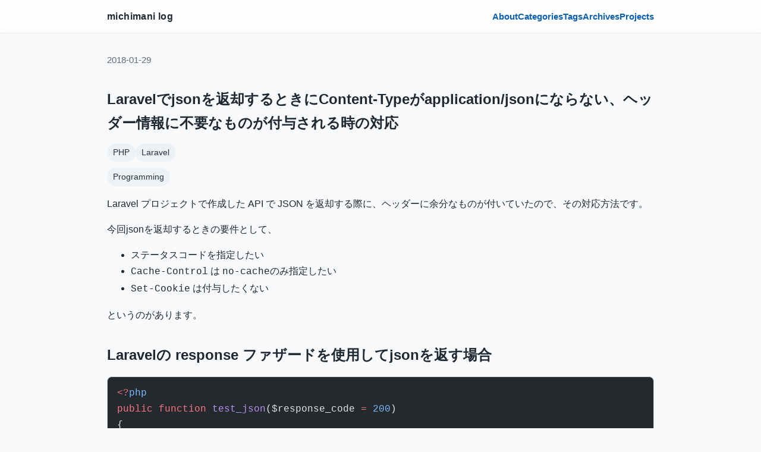

--- FILE ---
content_type: text/html; charset=utf-8
request_url: https://michimani.net/post/php-return-json-responce-in-laravel-project/
body_size: 3935
content:
<!DOCTYPE html><html lang="ja"> <head><meta charset="utf-8"><meta name="viewport" content="width=device-width, initial-scale=1"><title>Laravelでjsonを返却するときにContent-Typeがapplication/jsonにならない、ヘッダー情報に不要なものが付与される時の対応 | michimani log</title><meta name="description" content="Laravel プロジェクトで作成した API で JSON を返却する際に、ヘッダーに余分なものが付いていたので、その対応方法です。"><link rel="icon" type="image/png" href="/icon_circle_512x512.png"><link rel="preconnect" href="https://use.typekit.net" crossorigin><link rel="preconnect" href="https://p.typekit.net" crossorigin><link rel="stylesheet" href="https://use.typekit.net/tsj4tsn.css"><link rel="alternate" type="application/rss+xml" title="michimani log RSS Feed" href="/rss.xml"><link rel="stylesheet" href="/_astro/about.D-0GwMOj.css"></head> <body> <header class="site-header"> <div class="site-header__inner"> <a href="/" class="brand">michimani log</a> <button class="nav-toggle" id="nav-toggle" aria-expanded="false" aria-controls="site-nav"> <span class="nav-toggle__icon" aria-hidden="true"></span> <span class="nav-toggle__label">Menu</span> </button> <nav class="nav" id="site-nav"> <a href="/about">About</a> <a href="/categories">Categories</a> <a href="/tags">Tags</a> <a href="/archives">Archives</a> <a href="/projects">Projects</a> </nav> </div> </header> <main class="content">  <article> <p class="muted">2018-01-29</p> <h1>Laravelでjsonを返却するときにContent-Typeがapplication/jsonにならない、ヘッダー情報に不要なものが付与される時の対応</h1>  <div class="tags"> <a class="tag" aria-label="tag PHP" href="/tags/php">PHP</a><a class="tag" aria-label="tag Laravel" href="/tags/laravel">Laravel</a> </div> <div class="tags" style="margin-top: 10px;"> <a class="tag" aria-label="category Programming" href="/categories/programming">Programming</a> </div> <p>Laravel プロジェクトで作成した API で JSON を返却する際に、ヘッダーに余分なものが付いていたので、その対応方法です。</p>
<p>今回jsonを返却するときの要件として、</p>
<ul>
<li>ステータスコードを指定したい</li>
<li><code>Cache-Control</code> は <code>no-cache</code>のみ指定したい</li>
<li><code>Set-Cookie</code> は付与したくない</li>
</ul>
<p>というのがあります。</p>
<h2 id="laravelの-response-ファザードを使用してjsonを返す場合">Laravelの response ファザードを使用してjsonを返す場合</h2>
<pre class="astro-code github-dark" style="background-color:#24292e;color:#e1e4e8; overflow-x: auto;" tabindex="0" data-language="php"><code><span class="line"><span style="color:#F97583">&#x3C;?</span><span style="color:#79B8FF">php</span></span>
<span class="line"><span style="color:#F97583">public</span><span style="color:#F97583"> function</span><span style="color:#B392F0"> test_json</span><span style="color:#E1E4E8">($response_code </span><span style="color:#F97583">=</span><span style="color:#79B8FF"> 200</span><span style="color:#E1E4E8">)</span></span>
<span class="line"><span style="color:#E1E4E8">{</span></span>
<span class="line"><span style="color:#E1E4E8">    $res </span><span style="color:#F97583">=</span><span style="color:#E1E4E8"> [</span><span style="color:#9ECBFF">'foo'</span><span style="color:#F97583"> =></span><span style="color:#9ECBFF"> 'bar'</span><span style="color:#E1E4E8">];</span></span>
<span class="line"><span style="color:#E1E4E8">    $json </span><span style="color:#F97583">=</span><span style="color:#79B8FF"> json_encode</span><span style="color:#E1E4E8">($res);</span></span>
<span class="line"></span>
<span class="line"><span style="color:#F97583">    return</span><span style="color:#B392F0"> response</span><span style="color:#E1E4E8">($json, $response_code)</span></span>
<span class="line"><span style="color:#F97583">                -></span><span style="color:#B392F0">header</span><span style="color:#E1E4E8">(</span><span style="color:#9ECBFF">'Cache-Control'</span><span style="color:#E1E4E8">, </span><span style="color:#9ECBFF">'no-cache'</span><span style="color:#E1E4E8">)</span></span>
<span class="line"><span style="color:#F97583">                -></span><span style="color:#B392F0">header</span><span style="color:#E1E4E8">(</span><span style="color:#9ECBFF">'Content-Type'</span><span style="color:#E1E4E8">, </span><span style="color:#9ECBFF">'application/json'</span><span style="color:#E1E4E8">)</span></span>
<span class="line"><span style="color:#F97583">                -></span><span style="color:#B392F0">header</span><span style="color:#E1E4E8">(</span><span style="color:#9ECBFF">'Content-Length'</span><span style="color:#E1E4E8">, </span><span style="color:#79B8FF">strlen</span><span style="color:#E1E4E8">($json));</span></span>
<span class="line"><span style="color:#E1E4E8">}</span></span>
<span class="line"></span>
<span class="line"><span style="color:#B392F0">test_json</span><span style="color:#E1E4E8">(</span><span style="color:#79B8FF">400</span><span style="color:#E1E4E8">);</span></span></code></pre>
<p>curlで<code>test_json()</code>を実行するurlを叩いた結果が下記。</p>
<pre class="astro-code github-dark" style="background-color:#24292e;color:#e1e4e8; overflow-x: auto;" tabindex="0" data-language="shell"><code><span class="line"><span style="color:#B392F0">$</span><span style="color:#9ECBFF"> curl</span><span style="color:#79B8FF"> -v</span><span style="color:#9ECBFF"> http://localhost/path/to/test_json</span></span>
<span class="line"><span style="color:#F97583">></span><span style="color:#E1E4E8"> GET /path/to/test_json HTTP/1.1</span></span>
<span class="line"><span style="color:#F97583">></span><span style="color:#E1E4E8"> Host: localhost</span></span>
<span class="line"><span style="color:#F97583">></span><span style="color:#E1E4E8"> User-Agent: curl/7.54.0</span></span>
<span class="line"><span style="color:#F97583">></span><span style="color:#E1E4E8"> Accept: </span><span style="color:#F97583">*</span><span style="color:#E1E4E8">/</span><span style="color:#F97583">*</span></span>
<span class="line"><span style="color:#F97583">></span></span>
<span class="line"><span style="color:#F97583">&#x3C;</span><span style="color:#E1E4E8"> HTTP/1.1 400 Bad Request</span></span>
<span class="line"><span style="color:#F97583">&#x3C;</span><span style="color:#E1E4E8"> Date: Wed, 27 Dec 2017 04:19:00 GMT</span></span>
<span class="line"><span style="color:#F97583">&#x3C;</span><span style="color:#E1E4E8"> Server: Apache/2.2.31 (</span><span style="color:#B392F0">Unix</span><span style="color:#E1E4E8">) mod_wsgi/3.5 Python/2.7.13 PHP/7.1.1 mod_ssl/2.2.31 OpenSSL/1.0.2j DAV/2 mod_fastcgi/2.4.6 mod_perl/2.0.9 Perl/v5.24.0</span></span>
<span class="line"><span style="color:#F97583">&#x3C;</span><span style="color:#E1E4E8"> X-Powered-By: PHP/7.1.1</span></span>
<span class="line"><span style="color:#F97583">&#x3C;</span><span style="color:#E1E4E8"> Cache-Control: no-cache, private</span></span>
<span class="line"><span style="color:#F97583">&#x3C;</span><span style="color:#E1E4E8"> Content-Length: 13</span></span>
<span class="line"><span style="color:#F97583">&#x3C;</span><span style="color:#E1E4E8"> Set-Cookie: XSRF-TOKEN</span><span style="color:#F97583">=</span><span style="color:#9ECBFF">eyJpd....RhMTUifQ%3D%3D</span><span style="color:#E1E4E8">; expires</span><span style="color:#F97583">=</span><span style="color:#9ECBFF">Wed,</span><span style="color:#B392F0"> 27-Dec-2017</span><span style="color:#9ECBFF"> 04:54:07</span><span style="color:#9ECBFF"> GMT</span><span style="color:#E1E4E8">; Max-Age</span><span style="color:#F97583">=</span><span style="color:#9ECBFF">7200</span><span style="color:#E1E4E8">; path</span><span style="color:#F97583">=</span><span style="color:#9ECBFF">/</span></span>
<span class="line"><span style="color:#F97583">&#x3C;</span><span style="color:#E1E4E8"> Set-Cookie: 91bb0181f7d...908eb59101d6226</span><span style="color:#F97583">=</span><span style="color:#9ECBFF">eyJ....ODgyIn0%3D</span><span style="color:#E1E4E8">; expires</span><span style="color:#F97583">=</span><span style="color:#9ECBFF">Thu,</span><span style="color:#B392F0"> 28-Dec-2017</span><span style="color:#9ECBFF"> 02:54:07</span><span style="color:#9ECBFF"> GMT</span><span style="color:#E1E4E8">; Max-Age</span><span style="color:#F97583">=</span><span style="color:#9ECBFF">86400</span><span style="color:#E1E4E8">; path</span><span style="color:#F97583">=</span><span style="color:#9ECBFF">/</span><span style="color:#E1E4E8">; </span><span style="color:#B392F0">HttpOnly</span></span>
<span class="line"><span style="color:#F97583">&#x3C;</span><span style="color:#E1E4E8"> Connection: close</span></span>
<span class="line"><span style="color:#F97583">&#x3C;</span><span style="color:#E1E4E8"> Content-Type: application/json</span></span>
<span class="line"><span style="color:#F97583">&#x3C;</span></span>
<span class="line"><span style="color:#F97583">*</span><span style="color:#E1E4E8"> Closing connection 0</span></span>
<span class="line"><span style="color:#E1E4E8">{</span><span style="color:#B392F0">"foo"</span><span style="color:#79B8FF">:</span><span style="color:#B392F0">"bar"</span><span style="color:#B392F0">}</span></span></code></pre>
<p>一見問題なさそうですが、まず <code>Cache-Control</code> に <code>private</code> が付いている。ぐぐってみると別に問題なさそうですが、気持ち悪いです。
あと、<code>Set-Cookie</code> で不要なものが付いている。これに関してはミドルウェアでごちゃごちゃやると付与しないように出来るみたいです。今回はやりません。</p>
<h2 id="純粋にphpの関数だけでjsonを返却する場合">純粋にPHPの関数だけでjsonを返却する場合</h2>
<pre class="astro-code github-dark" style="background-color:#24292e;color:#e1e4e8; overflow-x: auto;" tabindex="0" data-language="php"><code><span class="line"><span style="color:#F97583">&#x3C;?</span><span style="color:#79B8FF">php</span></span>
<span class="line"><span style="color:#F97583">public</span><span style="color:#F97583"> function</span><span style="color:#B392F0"> test_json</span><span style="color:#E1E4E8">($response_code </span><span style="color:#F97583">=</span><span style="color:#79B8FF"> 200</span><span style="color:#E1E4E8">)</span></span>
<span class="line"><span style="color:#E1E4E8">{</span></span>
<span class="line"><span style="color:#E1E4E8">    $res </span><span style="color:#F97583">=</span><span style="color:#E1E4E8"> [</span><span style="color:#9ECBFF">'foo'</span><span style="color:#F97583"> =></span><span style="color:#9ECBFF"> 'bar'</span><span style="color:#E1E4E8">];</span></span>
<span class="line"><span style="color:#E1E4E8">    $json </span><span style="color:#F97583">=</span><span style="color:#79B8FF"> json_encode</span><span style="color:#E1E4E8">($res);</span></span>
<span class="line"></span>
<span class="line"><span style="color:#79B8FF">    http_response_code</span><span style="color:#E1E4E8">($response_code);</span></span>
<span class="line"><span style="color:#79B8FF">    header</span><span style="color:#E1E4E8">(</span><span style="color:#9ECBFF">'Cache-Control: no-cache'</span><span style="color:#E1E4E8">);</span></span>
<span class="line"><span style="color:#79B8FF">    header</span><span style="color:#E1E4E8">(</span><span style="color:#9ECBFF">'Content-Type: application/json'</span><span style="color:#E1E4E8">);</span></span>
<span class="line"><span style="color:#79B8FF">    header</span><span style="color:#E1E4E8">(</span><span style="color:#9ECBFF">'Content-Length: '</span><span style="color:#F97583">.</span><span style="color:#79B8FF">strlen</span><span style="color:#E1E4E8">($json));</span></span>
<span class="line"><span style="color:#79B8FF">    echo</span><span style="color:#E1E4E8"> $json;</span></span>
<span class="line"><span style="color:#E1E4E8">}</span></span>
<span class="line"></span>
<span class="line"><span style="color:#B392F0">test_json</span><span style="color:#E1E4E8">(</span><span style="color:#79B8FF">400</span><span style="color:#E1E4E8">);</span></span></code></pre>
<p>urlを叩きます。</p>
<pre class="astro-code github-dark" style="background-color:#24292e;color:#e1e4e8; overflow-x: auto;" tabindex="0" data-language="shell"><code><span class="line"><span style="color:#B392F0">$</span><span style="color:#9ECBFF"> curl</span><span style="color:#79B8FF"> -v</span><span style="color:#9ECBFF"> http://localhost/path/to/test_json</span></span>
<span class="line"><span style="color:#F97583">></span><span style="color:#E1E4E8"> GET /path/to/test_json HTTP/1.1</span></span>
<span class="line"><span style="color:#F97583">></span><span style="color:#E1E4E8"> Host: localhost</span></span>
<span class="line"><span style="color:#F97583">></span><span style="color:#E1E4E8"> User-Agent: curl/7.54.0</span></span>
<span class="line"><span style="color:#F97583">></span><span style="color:#E1E4E8"> Accept: </span><span style="color:#F97583">*</span><span style="color:#E1E4E8">/</span><span style="color:#F97583">*</span></span>
<span class="line"><span style="color:#F97583">></span></span>
<span class="line"><span style="color:#F97583">&#x3C;</span><span style="color:#E1E4E8"> HTTP/1.1 200 OK</span></span>
<span class="line"><span style="color:#F97583">&#x3C;</span><span style="color:#E1E4E8"> Date: Wed, 27 Dec 2017 04:30:58 GMT</span></span>
<span class="line"><span style="color:#F97583">&#x3C;</span><span style="color:#E1E4E8"> Server: Apache/2.2.31 (</span><span style="color:#B392F0">Unix</span><span style="color:#E1E4E8">) mod_wsgi/3.5 Python/2.7.13 PHP/7.1.1 mod_ssl/2.2.31 OpenSSL/1.0.2j DAV/2 mod_fastcgi/2.4.6 mod_perl/2.0.9 Perl/v5.24.0</span></span>
<span class="line"><span style="color:#F97583">&#x3C;</span><span style="color:#E1E4E8"> X-Powered-By: PHP/7.1.1</span></span>
<span class="line"><span style="color:#F97583">&#x3C;</span><span style="color:#E1E4E8"> Cache-Control: no-cache, no-cache</span></span>
<span class="line"><span style="color:#F97583">&#x3C;</span><span style="color:#E1E4E8"> Set-Cookie: XSRF-TOKEN</span><span style="color:#F97583">=</span><span style="color:#9ECBFF">eyJpd....RhMTUifQ%3D%3D</span><span style="color:#E1E4E8">; expires</span><span style="color:#F97583">=</span><span style="color:#9ECBFF">Wed,</span><span style="color:#B392F0"> 27-Dec-2017</span><span style="color:#9ECBFF"> 04:54:07</span><span style="color:#9ECBFF"> GMT</span><span style="color:#E1E4E8">; Max-Age</span><span style="color:#F97583">=</span><span style="color:#9ECBFF">7200</span><span style="color:#E1E4E8">; path</span><span style="color:#F97583">=</span><span style="color:#9ECBFF">/</span></span>
<span class="line"><span style="color:#F97583">&#x3C;</span><span style="color:#E1E4E8"> Set-Cookie: 91bb0181f7d...908eb59101d6226</span><span style="color:#F97583">=</span><span style="color:#9ECBFF">eyJ....ODgyIn0%3D</span><span style="color:#E1E4E8">; expires</span><span style="color:#F97583">=</span><span style="color:#9ECBFF">Thu,</span><span style="color:#B392F0"> 28-Dec-2017</span><span style="color:#9ECBFF"> 02:54:07</span><span style="color:#9ECBFF"> GMT</span><span style="color:#E1E4E8">; Max-Age</span><span style="color:#F97583">=</span><span style="color:#9ECBFF">86400</span><span style="color:#E1E4E8">; path</span><span style="color:#F97583">=</span><span style="color:#9ECBFF">/</span><span style="color:#E1E4E8">; </span><span style="color:#B392F0">HttpOnly</span></span>
<span class="line"><span style="color:#F97583">&#x3C;</span><span style="color:#E1E4E8"> Content-Length: 13</span></span>
<span class="line"><span style="color:#F97583">&#x3C;</span><span style="color:#E1E4E8"> Content-Type: text/html; charset</span><span style="color:#F97583">=</span><span style="color:#9ECBFF">UTF-8</span></span>
<span class="line"><span style="color:#F97583">&#x3C;</span></span>
<span class="line"><span style="color:#F97583">*</span><span style="color:#E1E4E8"> Connection </span><span style="color:#6A737D">#0 to host localhost left intact</span></span>
<span class="line"><span style="color:#E1E4E8">{</span><span style="color:#B392F0">"foo"</span><span style="color:#79B8FF">:</span><span style="color:#B392F0">"bar"</span><span style="color:#B392F0">}</span></span></code></pre>
<p><code>HTTP/1.1 200 OK</code>？
<code>Cache-Control: no-cache, no-cache</code>？？
<code>Content-Type: text/html</code>？？？
<code>Set-Cookie</code>残ったまま？？？？</p>
<p>色々とおかしいです。
挙動的には、<code>echo</code> したあとにLaravel側の何かしらの処理が動いている感じです。多分。</p>
<h1 id="しばらく悩んだ末の解決策">しばらく悩んだ末の解決策</h1>
<pre class="astro-code github-dark" style="background-color:#24292e;color:#e1e4e8; overflow-x: auto;" tabindex="0" data-language="php"><code><span class="line"><span style="color:#F97583">&#x3C;?</span><span style="color:#79B8FF">php</span></span>
<span class="line"><span style="color:#F97583">public</span><span style="color:#F97583"> function</span><span style="color:#B392F0"> test_json</span><span style="color:#E1E4E8">($response_code </span><span style="color:#F97583">=</span><span style="color:#79B8FF"> 200</span><span style="color:#E1E4E8">)</span></span>
<span class="line"><span style="color:#E1E4E8">{</span></span>
<span class="line"><span style="color:#E1E4E8">    $res </span><span style="color:#F97583">=</span><span style="color:#E1E4E8"> [</span><span style="color:#9ECBFF">'foo'</span><span style="color:#F97583"> =></span><span style="color:#9ECBFF"> 'bar'</span><span style="color:#E1E4E8">];</span></span>
<span class="line"><span style="color:#E1E4E8">    $json </span><span style="color:#F97583">=</span><span style="color:#79B8FF"> json_encode</span><span style="color:#E1E4E8">($res);</span></span>
<span class="line"></span>
<span class="line"><span style="color:#79B8FF">    http_response_code</span><span style="color:#E1E4E8">($response_code);</span></span>
<span class="line"><span style="color:#79B8FF">    header</span><span style="color:#E1E4E8">(</span><span style="color:#9ECBFF">'Cache-Control: no-cache'</span><span style="color:#E1E4E8">);</span></span>
<span class="line"><span style="color:#79B8FF">    header</span><span style="color:#E1E4E8">(</span><span style="color:#9ECBFF">'Content-Type: application/json'</span><span style="color:#E1E4E8">);</span></span>
<span class="line"><span style="color:#79B8FF">    header</span><span style="color:#E1E4E8">(</span><span style="color:#9ECBFF">'Content-Length: '</span><span style="color:#F97583">.</span><span style="color:#79B8FF">strlen</span><span style="color:#E1E4E8">($json));</span></span>
<span class="line"><span style="color:#79B8FF">    echo</span><span style="color:#E1E4E8"> $json;</span></span>
<span class="line"><span style="color:#F97583">    exit</span><span style="color:#E1E4E8">();</span></span>
<span class="line"><span style="color:#E1E4E8">}</span></span>
<span class="line"></span>
<span class="line"><span style="color:#B392F0">test_json</span><span style="color:#E1E4E8">(</span><span style="color:#79B8FF">400</span><span style="color:#E1E4E8">);</span></span></code></pre>
<p><code>echo</code> したあとに <code>exit()</code> するだけです。</p>
<pre class="astro-code github-dark" style="background-color:#24292e;color:#e1e4e8; overflow-x: auto;" tabindex="0" data-language="shell"><code><span class="line"><span style="color:#B392F0">$</span><span style="color:#9ECBFF"> curl</span><span style="color:#79B8FF"> -v</span><span style="color:#9ECBFF"> http://localhost/path/to/test_json</span></span>
<span class="line"><span style="color:#F97583">></span><span style="color:#E1E4E8"> GET /path/to/test_json HTTP/1.1</span></span>
<span class="line"><span style="color:#F97583">></span><span style="color:#E1E4E8"> Host: localhost</span></span>
<span class="line"><span style="color:#F97583">></span><span style="color:#E1E4E8"> User-Agent: curl/7.54.0</span></span>
<span class="line"><span style="color:#F97583">></span><span style="color:#E1E4E8"> Accept: </span><span style="color:#F97583">*</span><span style="color:#E1E4E8">/</span><span style="color:#F97583">*</span></span>
<span class="line"><span style="color:#F97583">></span></span>
<span class="line"><span style="color:#F97583">&#x3C;</span><span style="color:#E1E4E8"> HTTP/1.1 400 Bad Request</span></span>
<span class="line"><span style="color:#F97583">&#x3C;</span><span style="color:#E1E4E8"> Date: Wed, 27 Dec 2017 04:44:56 GMT</span></span>
<span class="line"><span style="color:#F97583">&#x3C;</span><span style="color:#E1E4E8"> Server: Apache/2.2.31 (</span><span style="color:#B392F0">Unix</span><span style="color:#E1E4E8">) mod_wsgi/3.5 Python/2.7.13 PHP/7.1.1 mod_ssl/2.2.31 OpenSSL/1.0.2j DAV/2 mod_fastcgi/2.4.6 mod_perl/2.0.9 Perl/v5.24.0</span></span>
<span class="line"><span style="color:#F97583">&#x3C;</span><span style="color:#E1E4E8"> X-Powered-By: PHP/7.1.1</span></span>
<span class="line"><span style="color:#F97583">&#x3C;</span><span style="color:#E1E4E8"> Cache-Control: no-cache</span></span>
<span class="line"><span style="color:#F97583">&#x3C;</span><span style="color:#E1E4E8"> Content-Length: 13</span></span>
<span class="line"><span style="color:#F97583">&#x3C;</span><span style="color:#E1E4E8"> Connection: close</span></span>
<span class="line"><span style="color:#F97583">&#x3C;</span><span style="color:#E1E4E8"> Content-Type: application/json</span></span>
<span class="line"><span style="color:#F97583">&#x3C;</span></span>
<span class="line"><span style="color:#F97583">*</span><span style="color:#E1E4E8"> Connection 0</span></span>
<span class="line"><span style="color:#E1E4E8">{</span><span style="color:#B392F0">"foo"</span><span style="color:#79B8FF">:</span><span style="color:#B392F0">"bar"</span><span style="color:#B392F0">}</span></span></code></pre>
<p>長時間悩んだときの解決策って、だいたいあっさりしてます。</p> <div class="related-section"> <section> <h2>Related by Tags</h2> <ul class="post-list" role="list"> <li class="post-list__item"> <span class="post-list__date">2019-03-31</span> <a href="/post/event-phperkaigi-2019-day2" role="listitem"> <span class="post-list__title">PHPerKaigi 2019 に行ってきました − 2日目 −</span> </a> </li><li class="post-list__item"> <span class="post-list__date">2019-03-30</span> <a href="/post/event-phperkaigi-2019-day1" role="listitem"> <span class="post-list__title">PHPerKaigi 2019 に行ってきました − 1日目 −</span> </a> </li><li class="post-list__item"> <span class="post-list__date">2018-07-23</span> <a href="/post/php-install-own-package-using-composer" role="listitem"> <span class="post-list__title">PHP パッケージを composer でインストールできるようにする</span> </a> </li> </ul> </section> <section> <h2>Related by Categories</h2> <ul class="post-list" role="list"> <li class="post-list__item"> <span class="post-list__date">2024-12-01</span> <a href="/post/programming-simple-chrome-ex-with-vite-vanilla-ts" role="listitem"> <span class="post-list__title">vite + vanilla-ts で作る超シンプルな Chrome 拡張機能</span> </a> </li><li class="post-list__item"> <span class="post-list__date">2024-02-13</span> <a href="/post/programming-golang-test-coverage-changes-in-go-1-22" role="listitem"> <span class="post-list__title">Go 1.22 にアップデートしたらテストカバレッジがガクッと下がってびっくりした話</span> </a> </li><li class="post-list__item"> <span class="post-list__date">2020-10-20</span> <a href="/post/programming-introduction-to-concurrency-in-go" role="listitem"> <span class="post-list__title">Go 言語による並行処理に入門してみる - sync.WaitGroup 編</span> </a> </li> </ul> </section> </div> </article> <meta property="og:type" content="article"> <meta property="og:title" content="Laravelでjsonを返却するときにContent-Typeがapplication/jsonにならない、ヘッダー情報に不要なものが付与される時の対応"> <meta property="og:description" content="Laravel プロジェクトで作成した API で JSON を返却する際に、ヘッダーに余分なものが付いていたので、その対応方法です。"><meta property="og:image" content="/og/programming/php-return-json-responce-in-laravel-project.png"> <meta name="twitter:card" content="summary_large_image"> <meta name="twitter:title" content="Laravelでjsonを返却するときにContent-Typeがapplication/jsonにならない、ヘッダー情報に不要なものが付与される時の対応"> <meta name="twitter:description" content="Laravel プロジェクトで作成した API で JSON を返却する際に、ヘッダーに余分なものが付いていたので、その対応方法です。"><meta name="twitter:image" content="/og/programming/php-return-json-responce-in-laravel-project.png">  </main> <footer class="site-footer">
Copyright © 2016–2026 michimani. All rights reserved.
</footer>  <script type="module">{const e=document.getElementById("nav-toggle"),n=document.getElementById("site-nav");e?.addEventListener("click",()=>{const t=n?.classList.toggle("is-open");t!==void 0&&e.setAttribute("aria-expanded",String(t))})}</script> </body> </html> 